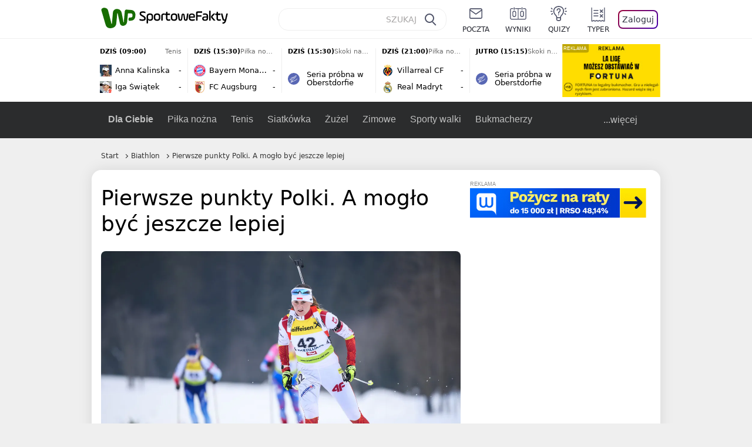

--- FILE ---
content_type: application/javascript
request_url: https://rek.www.wp.pl/gaf.js?rv=2&sn=sportowefakty&pvid=5024bd10dfb57e5a83ae&rekids=235685&tVersion=B&phtml=sportowefakty.wp.pl%2Fbiathlon%2F1033589%2Fpierwsze-punkty-polki-a-moglo-byc-jeszcze-lepiej&abtest=adtech%7CPRGM-1047%7CA%3Badtech%7CPU-335%7CA%3Badtech%7CPRG-3468%7CB%3Badtech%7CPRGM-1036%7CD%3Badtech%7CFP-76%7CB%3Badtech%7CPRGM-1356%7CC%3Badtech%7CPRGM-1419%7CA%3Badtech%7CPRGM-1589%7CB%3Badtech%7CPRGM-1576%7CA%3Badtech%7CPRGM-1443%7CA%3Badtech%7CPRGM-1587%7CD%3Badtech%7CPRGM-1615%7CA%3Badtech%7CPRGM-1215%7CB%3Bapplication%7CDRP-1726%7CB&PWA_adbd=0&darkmode=0&highLayout=0&layout=narrow&navType=navigate&cdl=0&ctype=article&cview=article&ciab=IAB17%2CIAB-v3-523&cid=1033589&csystem=sportowefakty&cdate=2022-12-01&ccategory=biathlon&REKtagi=polska%3Bsporty_zimowe%3Bbiathlon%3Bps_w_biathlonie%3Bjoanna_jakiela&vw=1280&vh=720&p1=0&spin=z4m4figs&bcv=2
body_size: 6312
content:
z4m4figs({"spin":"z4m4figs","bunch":235685,"context":{"dsa":false,"minor":false,"bidRequestId":"32d57962-db24-4145-92b8-0ec16a8faacb","maConfig":{"timestamp":"2026-01-22T08:31:40.447Z"},"dfpConfig":{"timestamp":"2026-01-23T12:40:10.018Z"},"sda":[],"targeting":{"client":{},"server":{},"query":{"PWA_adbd":"0","REKtagi":"polska;sporty_zimowe;biathlon;ps_w_biathlonie;joanna_jakiela","abtest":"adtech|PRGM-1047|A;adtech|PU-335|A;adtech|PRG-3468|B;adtech|PRGM-1036|D;adtech|FP-76|B;adtech|PRGM-1356|C;adtech|PRGM-1419|A;adtech|PRGM-1589|B;adtech|PRGM-1576|A;adtech|PRGM-1443|A;adtech|PRGM-1587|D;adtech|PRGM-1615|A;adtech|PRGM-1215|B;application|DRP-1726|B","bcv":"2","ccategory":"biathlon","cdate":"2022-12-01","cdl":"0","ciab":"IAB17,IAB-v3-523","cid":"1033589","csystem":"sportowefakty","ctype":"article","cview":"article","darkmode":"0","highLayout":"0","layout":"narrow","navType":"navigate","p1":"0","phtml":"sportowefakty.wp.pl/biathlon/1033589/pierwsze-punkty-polki-a-moglo-byc-jeszcze-lepiej","pvid":"5024bd10dfb57e5a83ae","rekids":"235685","rv":"2","sn":"sportowefakty","spin":"z4m4figs","tVersion":"B","vh":"720","vw":"1280"}},"directOnly":0,"geo":{"country":"840","region":"","city":""},"statid":"","mlId":"","rshsd":"8","isRobot":false,"curr":{"EUR":4.205,"USD":3.5831,"CHF":4.5298,"GBP":4.8478},"rv":"2","status":{"advf":2,"ma":2,"ma_ads-bidder":2,"ma_cpv-bidder":2,"ma_high-cpm-bidder":2}},"slots":{"11":{"delivered":"1","campaign":null,"dfpConfig":{"placement":"/89844762/Desktop_Sportowefakty.wp.pl_x11_art","roshash":"CFNQ","ceil":100,"sizes":[[336,280],[640,280],[300,250]],"namedSizes":["fluid"],"div":"div-gpt-ad-x11-art","targeting":{"DFPHASH":"ADLO","emptygaf":"0"},"gfp":"CFNQ"}},"12":{"delivered":"1","campaign":null,"dfpConfig":{"placement":"/89844762/Desktop_Sportowefakty.wp.pl_x12_art","roshash":"CFNQ","ceil":100,"sizes":[[336,280],[640,280],[300,250]],"namedSizes":["fluid"],"div":"div-gpt-ad-x12-art","targeting":{"DFPHASH":"ADLO","emptygaf":"0"},"gfp":"CFNQ"}},"13":{"delivered":"1","campaign":null,"dfpConfig":{"placement":"/89844762/Desktop_Sportowefakty.wp.pl_x13_art","roshash":"CFNQ","ceil":100,"sizes":[[336,280],[640,280],[300,250]],"namedSizes":["fluid"],"div":"div-gpt-ad-x13-art","targeting":{"DFPHASH":"ADLO","emptygaf":"0"},"gfp":"CFNQ"}},"14":{"delivered":"1","campaign":null,"dfpConfig":{"placement":"/89844762/Desktop_Sportowefakty.wp.pl_x14_art","roshash":"CFNQ","ceil":100,"sizes":[[336,280],[640,280],[300,250]],"namedSizes":["fluid"],"div":"div-gpt-ad-x14-art","targeting":{"DFPHASH":"ADLO","emptygaf":"0"},"gfp":"CFNQ"}},"2":{"lazy":1,"delivered":"1","campaign":{"id":"188602","adm":{"bunch":"235685","creations":[{"cbConfig":{"blur":false,"bottomBar":false,"fullPage":false,"message":"Przekierowanie za {{time}} sekund{{y}}","timeout":15000},"height":600,"showLabel":false,"src":"https://mamc.wpcdn.pl/188602/1768566296757/1200x600/1200x600/index.html","trackers":{"click":[""],"cview":["//ma.wp.pl/ma.gif?clid=b9864aa833cac13016ac7771fded2df7\u0026SN=sportowefakty\u0026pvid=5024bd10dfb57e5a83ae\u0026action=cvimp\u0026pg=sportowefakty.wp.pl\u0026par=org_id%3D26%26hBidPrice%3DCFINUXb%26medium%3Ddisplay%26platform%3D8%26conversionValue%3D0%26rekid%3D235685%26slotID%3D002%26client_id%3D59554%26source%3DTG%26is_robot%3D0%26userID%3D__UNKNOWN_TELL_US__%26inver%3D2%26creationID%3D1472752%26cur%3DPLN%26seatFee%3DeRTSRbH5V4-m3aLIChKHeifYnI1WD7Aw5wSo6Jc_L_U%26emission%3D3045673%26order%3D266342%26iabPageCategories%3D%26targetDomain%3Dinpost.pl%26partnerID%3D%26device%3DPERSONAL_COMPUTER%26slotSizeWxH%3D1200x600%26test%3D0%26tpID%3D1404170%26iabSiteCategories%3D%26ttl%3D1769327261%26pvid%3D5024bd10dfb57e5a83ae%26hBudgetRate%3DCFINUXb%26ssp%3Dwp.pl%26pricingModel%3DwDSzOBOJYTQlW6KzeqyKphy3XtG58BfxVvLK3bvbQyo%26bidderID%3D11%26isDev%3Dfalse%26contentID%3D1033589%26capping%3D1%26editedTimestamp%3D1768566639%26is_adblock%3D0%26geo%3D840%253B%253B%26bidTimestamp%3D1769240861%26ip%3DA08eK3cy44DHYkjjYGvZ-xyrcbImT1MNV1QLeshyl14%26workfID%3D188602%26seatID%3Db9864aa833cac13016ac7771fded2df7%26sn%3Dsportowefakty%26utility%3DfbpGBlh9qBlZsQzw11WOv_JBBd723ivgqnmMdjV7xHe7ThCV-Y5Rxiy8Tv47IwML%26bidReqID%3D32d57962-db24-4145-92b8-0ec16a8faacb%26publisherID%3D308%26domain%3Dsportowefakty.wp.pl%26billing%3Dcpv"],"impression":["//ma.wp.pl/ma.gif?clid=b9864aa833cac13016ac7771fded2df7\u0026SN=sportowefakty\u0026pvid=5024bd10dfb57e5a83ae\u0026action=delivery\u0026pg=sportowefakty.wp.pl\u0026par=conversionValue%3D0%26rekid%3D235685%26slotID%3D002%26client_id%3D59554%26source%3DTG%26is_robot%3D0%26userID%3D__UNKNOWN_TELL_US__%26inver%3D2%26creationID%3D1472752%26cur%3DPLN%26seatFee%3DeRTSRbH5V4-m3aLIChKHeifYnI1WD7Aw5wSo6Jc_L_U%26emission%3D3045673%26order%3D266342%26iabPageCategories%3D%26targetDomain%3Dinpost.pl%26partnerID%3D%26device%3DPERSONAL_COMPUTER%26slotSizeWxH%3D1200x600%26test%3D0%26tpID%3D1404170%26iabSiteCategories%3D%26ttl%3D1769327261%26pvid%3D5024bd10dfb57e5a83ae%26hBudgetRate%3DCFINUXb%26ssp%3Dwp.pl%26pricingModel%3DwDSzOBOJYTQlW6KzeqyKphy3XtG58BfxVvLK3bvbQyo%26bidderID%3D11%26isDev%3Dfalse%26contentID%3D1033589%26capping%3D1%26editedTimestamp%3D1768566639%26is_adblock%3D0%26geo%3D840%253B%253B%26bidTimestamp%3D1769240861%26ip%3DA08eK3cy44DHYkjjYGvZ-xyrcbImT1MNV1QLeshyl14%26workfID%3D188602%26seatID%3Db9864aa833cac13016ac7771fded2df7%26sn%3Dsportowefakty%26utility%3DfbpGBlh9qBlZsQzw11WOv_JBBd723ivgqnmMdjV7xHe7ThCV-Y5Rxiy8Tv47IwML%26bidReqID%3D32d57962-db24-4145-92b8-0ec16a8faacb%26publisherID%3D308%26domain%3Dsportowefakty.wp.pl%26billing%3Dcpv%26org_id%3D26%26hBidPrice%3DCFINUXb%26medium%3Ddisplay%26platform%3D8"],"view":["//ma.wp.pl/ma.gif?clid=b9864aa833cac13016ac7771fded2df7\u0026SN=sportowefakty\u0026pvid=5024bd10dfb57e5a83ae\u0026action=view\u0026pg=sportowefakty.wp.pl\u0026par=medium%3Ddisplay%26platform%3D8%26conversionValue%3D0%26rekid%3D235685%26slotID%3D002%26client_id%3D59554%26source%3DTG%26is_robot%3D0%26userID%3D__UNKNOWN_TELL_US__%26inver%3D2%26creationID%3D1472752%26cur%3DPLN%26seatFee%3DeRTSRbH5V4-m3aLIChKHeifYnI1WD7Aw5wSo6Jc_L_U%26emission%3D3045673%26order%3D266342%26iabPageCategories%3D%26targetDomain%3Dinpost.pl%26partnerID%3D%26device%3DPERSONAL_COMPUTER%26slotSizeWxH%3D1200x600%26test%3D0%26tpID%3D1404170%26iabSiteCategories%3D%26ttl%3D1769327261%26pvid%3D5024bd10dfb57e5a83ae%26hBudgetRate%3DCFINUXb%26ssp%3Dwp.pl%26pricingModel%3DwDSzOBOJYTQlW6KzeqyKphy3XtG58BfxVvLK3bvbQyo%26bidderID%3D11%26isDev%3Dfalse%26contentID%3D1033589%26capping%3D1%26editedTimestamp%3D1768566639%26is_adblock%3D0%26geo%3D840%253B%253B%26bidTimestamp%3D1769240861%26ip%3DA08eK3cy44DHYkjjYGvZ-xyrcbImT1MNV1QLeshyl14%26workfID%3D188602%26seatID%3Db9864aa833cac13016ac7771fded2df7%26sn%3Dsportowefakty%26utility%3DfbpGBlh9qBlZsQzw11WOv_JBBd723ivgqnmMdjV7xHe7ThCV-Y5Rxiy8Tv47IwML%26bidReqID%3D32d57962-db24-4145-92b8-0ec16a8faacb%26publisherID%3D308%26domain%3Dsportowefakty.wp.pl%26billing%3Dcpv%26org_id%3D26%26hBidPrice%3DCFINUXb"]},"transparentPlaceholder":false,"type":"iframe","url":"https://inpost.pl/SzybkieNadania/pl?utm_source=wp-ads\u0026utm_medium=commercial-break\u0026utm_campaign=rich-media\u0026utm_term=1200_600","width":1200}],"redir":"https://ma.wp.pl/redirma?SN=sportowefakty\u0026pvid=5024bd10dfb57e5a83ae\u0026par=billing%3Dcpv%26hBidPrice%3DCFINUXb%26platform%3D8%26pricingModel%3DwDSzOBOJYTQlW6KzeqyKphy3XtG58BfxVvLK3bvbQyo%26editedTimestamp%3D1768566639%26is_adblock%3D0%26ip%3DA08eK3cy44DHYkjjYGvZ-xyrcbImT1MNV1QLeshyl14%26utility%3DfbpGBlh9qBlZsQzw11WOv_JBBd723ivgqnmMdjV7xHe7ThCV-Y5Rxiy8Tv47IwML%26geo%3D840%253B%253B%26bidTimestamp%3D1769240861%26workfID%3D188602%26domain%3Dsportowefakty.wp.pl%26org_id%3D26%26medium%3Ddisplay%26rekid%3D235685%26inver%3D2%26client_id%3D59554%26emission%3D3045673%26targetDomain%3Dinpost.pl%26partnerID%3D%26seatID%3Db9864aa833cac13016ac7771fded2df7%26publisherID%3D308%26cur%3DPLN%26order%3D266342%26test%3D0%26ttl%3D1769327261%26isDev%3Dfalse%26capping%3D1%26sn%3Dsportowefakty%26slotID%3D002%26userID%3D__UNKNOWN_TELL_US__%26seatFee%3DeRTSRbH5V4-m3aLIChKHeifYnI1WD7Aw5wSo6Jc_L_U%26tpID%3D1404170%26hBudgetRate%3DCFINUXb%26ssp%3Dwp.pl%26contentID%3D1033589%26creationID%3D1472752%26pvid%3D5024bd10dfb57e5a83ae%26bidderID%3D11%26bidReqID%3D32d57962-db24-4145-92b8-0ec16a8faacb%26conversionValue%3D0%26is_robot%3D0%26slotSizeWxH%3D1200x600%26iabSiteCategories%3D%26source%3DTG%26iabPageCategories%3D%26device%3DPERSONAL_COMPUTER\u0026url=","slot":"2"},"creative":{"Id":"1472752","provider":"ma_cpv-bidder","roshash":"ELOR","height":600,"width":1200,"touchpointId":"1404170","source":{"bidder":"cpv-bidder"}},"sellingModel":{"model":"CPM_INT"}},"dfpConfig":{"placement":"/89844762/Desktop_Sportowefakty.wp.pl_x02_art","roshash":"ELOR","ceil":100,"sizes":[[970,300],[970,600],[750,300],[950,300],[980,600],[1920,870],[1200,600],[750,400],[960,640]],"namedSizes":["fluid"],"div":"div-gpt-ad-x02-art","targeting":{"DFPHASH":"CJMP","emptygaf":"0"},"gfp":"DLOR"}},"25":{"delivered":"1","campaign":null,"dfpConfig":{"placement":"/89844762/Desktop_Sportowefakty.wp.pl_x25_art","roshash":"CFNQ","ceil":100,"sizes":[[336,280],[640,280],[300,250]],"namedSizes":["fluid"],"div":"div-gpt-ad-x25-art","targeting":{"DFPHASH":"ADLO","emptygaf":"0"},"gfp":"CFNQ"}},"27":{"delivered":"","campaign":null,"dfpConfig":null},"28":{"delivered":"","campaign":null,"dfpConfig":null},"29":{"delivered":"1","campaign":null,"dfpConfig":{"placement":"/89844762/Desktop_Sportowefakty.wp.pl_x29_art","roshash":"CFNQ","ceil":100,"sizes":[[336,280],[640,280],[300,250]],"namedSizes":["fluid"],"div":"div-gpt-ad-x29-art","targeting":{"DFPHASH":"ADLO","emptygaf":"0"},"gfp":"CFNQ"}},"3":{"delivered":"1","campaign":null,"dfpConfig":{"placement":"/89844762/Desktop_Sportowefakty.wp.pl_x03_art","roshash":"CFNQ","ceil":100,"sizes":[[728,90],[970,300],[950,90],[980,120],[980,90],[970,150],[970,90],[970,250],[930,180],[950,200],[750,100],[970,66],[750,200],[960,90],[970,100],[750,300],[970,200],[950,300]],"namedSizes":["fluid"],"div":"div-gpt-ad-x03-art","targeting":{"DFPHASH":"ADLO","emptygaf":"0"},"gfp":"CFNQ"}},"32":{"delivered":"1","campaign":null,"dfpConfig":{"placement":"/89844762/Desktop_Sportowefakty.wp.pl_x32_art","roshash":"CFNQ","ceil":100,"sizes":[[336,280],[640,280],[300,250]],"namedSizes":["fluid"],"div":"div-gpt-ad-x32-art","targeting":{"DFPHASH":"ADLO","emptygaf":"0"},"gfp":"CFNQ"}},"33":{"delivered":"1","campaign":null,"dfpConfig":{"placement":"/89844762/Desktop_Sportowefakty.wp.pl_x33_art","roshash":"CFNQ","ceil":100,"sizes":[[336,280],[640,280],[300,250]],"namedSizes":["fluid"],"div":"div-gpt-ad-x33-art","targeting":{"DFPHASH":"ADLO","emptygaf":"0"},"gfp":"CFNQ"}},"34":{"delivered":"1","campaign":null,"dfpConfig":{"placement":"/89844762/Desktop_Sportowefakty.wp.pl_x34_art","roshash":"CFNQ","ceil":100,"sizes":[[300,250]],"namedSizes":["fluid"],"div":"div-gpt-ad-x34-art","targeting":{"DFPHASH":"ADLO","emptygaf":"0"},"gfp":"CFNQ"}},"35":{"delivered":"1","campaign":null,"dfpConfig":{"placement":"/89844762/Desktop_Sportowefakty.wp.pl_x35_art","roshash":"CFNQ","ceil":100,"sizes":[[300,600],[300,250]],"namedSizes":["fluid"],"div":"div-gpt-ad-x35-art","targeting":{"DFPHASH":"ADLO","emptygaf":"0"},"gfp":"CFNQ"}},"36":{"delivered":"1","campaign":null,"dfpConfig":{"placement":"/89844762/Desktop_Sportowefakty.wp.pl_x36_art","roshash":"CFNQ","ceil":100,"sizes":[[300,600],[300,250]],"namedSizes":["fluid"],"div":"div-gpt-ad-x36-art","targeting":{"DFPHASH":"ADLO","emptygaf":"0"},"gfp":"CFNQ"}},"37":{"delivered":"1","campaign":null,"dfpConfig":{"placement":"/89844762/Desktop_Sportowefakty.wp.pl_x37_art","roshash":"CFNQ","ceil":100,"sizes":[[300,600],[300,250]],"namedSizes":["fluid"],"div":"div-gpt-ad-x37-art","targeting":{"DFPHASH":"ADLO","emptygaf":"0"},"gfp":"CFNQ"}},"40":{"delivered":"1","campaign":null,"dfpConfig":{"placement":"/89844762/Desktop_Sportowefakty.wp.pl_x40","roshash":"CHKN","ceil":100,"sizes":[[300,250]],"namedSizes":["fluid"],"div":"div-gpt-ad-x40","targeting":{"DFPHASH":"AFIL","emptygaf":"0"},"gfp":"CHKN"}},"5":{"delivered":"1","campaign":null,"dfpConfig":{"placement":"/89844762/Desktop_Sportowefakty.wp.pl_x05_art","roshash":"CFNQ","ceil":100,"sizes":[[336,280],[640,280],[300,250]],"namedSizes":["fluid"],"div":"div-gpt-ad-x05-art","targeting":{"DFPHASH":"ADLO","emptygaf":"0"},"gfp":"CFNQ"}},"50":{"delivered":"1","campaign":null,"dfpConfig":{"placement":"/89844762/Desktop_Sportowefakty.wp.pl_x50_art","roshash":"CFNQ","ceil":100,"sizes":[[728,90],[970,300],[950,90],[980,120],[980,90],[970,150],[970,90],[970,250],[930,180],[950,200],[750,100],[970,66],[750,200],[960,90],[970,100],[750,300],[970,200],[950,300]],"namedSizes":["fluid"],"div":"div-gpt-ad-x50-art","targeting":{"DFPHASH":"ADLO","emptygaf":"0"},"gfp":"CFNQ"}},"52":{"delivered":"1","campaign":null,"dfpConfig":{"placement":"/89844762/Desktop_Sportowefakty.wp.pl_x52_art","roshash":"CFNQ","ceil":100,"sizes":[[300,250]],"namedSizes":["fluid"],"div":"div-gpt-ad-x52-art","targeting":{"DFPHASH":"ADLO","emptygaf":"0"},"gfp":"CFNQ"}},"529":{"delivered":"1","campaign":null,"dfpConfig":{"placement":"/89844762/Desktop_Sportowefakty.wp.pl_x529","roshash":"CFNQ","ceil":100,"sizes":[[300,250]],"namedSizes":["fluid"],"div":"div-gpt-ad-x529","targeting":{"DFPHASH":"ADLO","emptygaf":"0"},"gfp":"CFNQ"}},"53":{"delivered":"1","campaign":null,"dfpConfig":{"placement":"/89844762/Desktop_Sportowefakty.wp.pl_x53_art","roshash":"CFNQ","ceil":100,"sizes":[[336,280],[640,280],[300,250]],"namedSizes":["fluid"],"div":"div-gpt-ad-x53-art","targeting":{"DFPHASH":"ADLO","emptygaf":"0"},"gfp":"CFNQ"}},"530":{"delivered":"","campaign":null,"dfpConfig":null},"531":{"delivered":"1","campaign":null,"dfpConfig":{"placement":"/89844762/Desktop_Sportowefakty.wp.pl_x531","roshash":"CFNQ","ceil":100,"sizes":[[300,250]],"namedSizes":["fluid"],"div":"div-gpt-ad-x531","targeting":{"DFPHASH":"ADLO","emptygaf":"0"},"gfp":"CFNQ"}},"59":{"delivered":"1","campaign":null,"dfpConfig":{"placement":"/89844762/Desktop_Sportowefakty.wp.pl_x59_art","roshash":"CFNQ","ceil":100,"sizes":[[300,600],[300,250]],"namedSizes":["fluid"],"div":"div-gpt-ad-x59-art","targeting":{"DFPHASH":"ADLO","emptygaf":"0"},"gfp":"CFNQ"}},"6":{"delivered":"","campaign":null,"dfpConfig":null},"63":{"delivered":"1","campaign":null,"dfpConfig":{"placement":"/89844762/Desktop_Sportowefakty.wp.pl_x63_art","roshash":"CFNQ","ceil":100,"sizes":[[160,600]],"namedSizes":["fluid"],"div":"div-gpt-ad-x63-art","targeting":{"DFPHASH":"ADLO","emptygaf":"0"},"gfp":"CFNQ"}},"65":{"delivered":"","campaign":null,"dfpConfig":null},"66":{"delivered":"1","campaign":{"id":"188794","adm":{"bunch":"235685","creations":[{"height":100,"mod":"relationSponsor","pixels":["//ad.doubleclick.net/ddm/trackimp/N1045814.3920530WPPL/B35064372.438048076;dc_trk_aid=631620559;dc_trk_cid=248250256;ord=1769240861;dc_lat=;dc_rdid=;tag_for_child_directed_treatment=;tfua=;gdpr=${GDPR};gdpr_consent=${GDPR_CONSENT_755};ltd=${LIMITED_ADS};dc_tdv=1?"],"showLabel":true,"src":"https://mamc.wpcdn.pl/188794/1769093564322/826270130-185x100_laliga.jpg","trackers":{"click":[""],"cview":["//ma.wp.pl/ma.gif?clid=0cc655b412444091fb8190f140853492\u0026SN=sportowefakty\u0026pvid=5024bd10dfb57e5a83ae\u0026action=cvimp\u0026pg=sportowefakty.wp.pl\u0026par=slotSizeWxH%3D185x100%26seatFee%3DXm6D3QKvLPD-ZSgLsWHLS9xniMPjHESeZh8QS5aO574%26org_id%3D25%26pricingModel%3Da-2arKnojP2vL9_c6LDfLBFA-kJMSrv12-rnUspury4%26iabSiteCategories%3D%26creationID%3D1478437%26client_id%3D34525%26sn%3Dsportowefakty%26geo%3D840%253B%253B%26bidTimestamp%3D1769240861%26hBudgetRate%3DCFILORU%26contentID%3D1033589%26utility%3DumGDirRK_1G1J0wwpMKZPbkjAE9NaWUyV5caBQGJ-1kzGBJ1_edo9ZCvbagXkj5d%26medium%3Ddisplay%26platform%3D8%26ssp%3Dwp.pl%26publisherID%3D308%26domain%3Dsportowefakty.wp.pl%26seatID%3D0cc655b412444091fb8190f140853492%26editedTimestamp%3D1769162310%26ttl%3D1769327261%26pvid%3D5024bd10dfb57e5a83ae%26bidderID%3D11%26conversionValue%3D0%26device%3DPERSONAL_COMPUTER%26inver%3D2%26ip%3Dkg0fW_9zgryXZmgYpr2trGxiZ0cuGqxmwk6pschD2Jg%26emission%3D3041507%26source%3DTG%26iabPageCategories%3D%26partnerID%3D%26slotID%3D066%26targetDomain%3Defortuna.pl%26cur%3DPLN%26tpID%3D1405166%26billing%3Dcpv%26order%3D264843%26hBidPrice%3DCFILORU%26bidReqID%3D32d57962-db24-4145-92b8-0ec16a8faacb%26rekid%3D235685%26test%3D0%26isDev%3Dfalse%26userID%3D__UNKNOWN_TELL_US__%26workfID%3D188794%26is_robot%3D0%26is_adblock%3D0"],"impression":["//ma.wp.pl/ma.gif?clid=0cc655b412444091fb8190f140853492\u0026SN=sportowefakty\u0026pvid=5024bd10dfb57e5a83ae\u0026action=delivery\u0026pg=sportowefakty.wp.pl\u0026par=slotSizeWxH%3D185x100%26seatFee%3DXm6D3QKvLPD-ZSgLsWHLS9xniMPjHESeZh8QS5aO574%26org_id%3D25%26pricingModel%3Da-2arKnojP2vL9_c6LDfLBFA-kJMSrv12-rnUspury4%26iabSiteCategories%3D%26creationID%3D1478437%26client_id%3D34525%26sn%3Dsportowefakty%26geo%3D840%253B%253B%26bidTimestamp%3D1769240861%26hBudgetRate%3DCFILORU%26contentID%3D1033589%26utility%3DumGDirRK_1G1J0wwpMKZPbkjAE9NaWUyV5caBQGJ-1kzGBJ1_edo9ZCvbagXkj5d%26medium%3Ddisplay%26platform%3D8%26ssp%3Dwp.pl%26publisherID%3D308%26domain%3Dsportowefakty.wp.pl%26seatID%3D0cc655b412444091fb8190f140853492%26editedTimestamp%3D1769162310%26ttl%3D1769327261%26pvid%3D5024bd10dfb57e5a83ae%26bidderID%3D11%26conversionValue%3D0%26device%3DPERSONAL_COMPUTER%26inver%3D2%26ip%3Dkg0fW_9zgryXZmgYpr2trGxiZ0cuGqxmwk6pschD2Jg%26emission%3D3041507%26source%3DTG%26iabPageCategories%3D%26partnerID%3D%26slotID%3D066%26targetDomain%3Defortuna.pl%26cur%3DPLN%26tpID%3D1405166%26billing%3Dcpv%26order%3D264843%26hBidPrice%3DCFILORU%26bidReqID%3D32d57962-db24-4145-92b8-0ec16a8faacb%26rekid%3D235685%26test%3D0%26isDev%3Dfalse%26userID%3D__UNKNOWN_TELL_US__%26workfID%3D188794%26is_robot%3D0%26is_adblock%3D0"],"view":["//ma.wp.pl/ma.gif?clid=0cc655b412444091fb8190f140853492\u0026SN=sportowefakty\u0026pvid=5024bd10dfb57e5a83ae\u0026action=view\u0026pg=sportowefakty.wp.pl\u0026par=device%3DPERSONAL_COMPUTER%26inver%3D2%26ip%3Dkg0fW_9zgryXZmgYpr2trGxiZ0cuGqxmwk6pschD2Jg%26emission%3D3041507%26source%3DTG%26iabPageCategories%3D%26partnerID%3D%26slotID%3D066%26targetDomain%3Defortuna.pl%26cur%3DPLN%26tpID%3D1405166%26billing%3Dcpv%26order%3D264843%26hBidPrice%3DCFILORU%26bidReqID%3D32d57962-db24-4145-92b8-0ec16a8faacb%26rekid%3D235685%26test%3D0%26isDev%3Dfalse%26userID%3D__UNKNOWN_TELL_US__%26workfID%3D188794%26is_robot%3D0%26is_adblock%3D0%26slotSizeWxH%3D185x100%26seatFee%3DXm6D3QKvLPD-ZSgLsWHLS9xniMPjHESeZh8QS5aO574%26org_id%3D25%26pricingModel%3Da-2arKnojP2vL9_c6LDfLBFA-kJMSrv12-rnUspury4%26iabSiteCategories%3D%26creationID%3D1478437%26client_id%3D34525%26sn%3Dsportowefakty%26geo%3D840%253B%253B%26bidTimestamp%3D1769240861%26hBudgetRate%3DCFILORU%26contentID%3D1033589%26utility%3DumGDirRK_1G1J0wwpMKZPbkjAE9NaWUyV5caBQGJ-1kzGBJ1_edo9ZCvbagXkj5d%26medium%3Ddisplay%26platform%3D8%26ssp%3Dwp.pl%26publisherID%3D308%26domain%3Dsportowefakty.wp.pl%26seatID%3D0cc655b412444091fb8190f140853492%26editedTimestamp%3D1769162310%26ttl%3D1769327261%26pvid%3D5024bd10dfb57e5a83ae%26bidderID%3D11%26conversionValue%3D0"]},"transparentPlaceholder":false,"type":"image","url":"https://ad.doubleclick.net/ddm/trackclk/N1045814.3920530WPPL/B35064372.438048076;dc_trk_aid=631620559;dc_trk_cid=248250256;dc_lat=;dc_rdid=;tag_for_child_directed_treatment=;tfua=;gdpr=${GDPR};gdpr_consent=${GDPR_CONSENT_755};ltd=${LIMITED_ADS};dc_tdv=1","width":185}],"redir":"https://ma.wp.pl/redirma?SN=sportowefakty\u0026pvid=5024bd10dfb57e5a83ae\u0026par=rekid%3D235685%26workfID%3D188794%26pricingModel%3Da-2arKnojP2vL9_c6LDfLBFA-kJMSrv12-rnUspury4%26seatID%3D0cc655b412444091fb8190f140853492%26pvid%3D5024bd10dfb57e5a83ae%26ip%3Dkg0fW_9zgryXZmgYpr2trGxiZ0cuGqxmwk6pschD2Jg%26billing%3Dcpv%26test%3D0%26is_robot%3D0%26is_adblock%3D0%26publisherID%3D308%26slotID%3D066%26order%3D264843%26bidTimestamp%3D1769240861%26contentID%3D1033589%26platform%3D8%26ssp%3Dwp.pl%26tpID%3D1405166%26org_id%3D25%26conversionValue%3D0%26device%3DPERSONAL_COMPUTER%26emission%3D3041507%26iabPageCategories%3D%26targetDomain%3Defortuna.pl%26bidReqID%3D32d57962-db24-4145-92b8-0ec16a8faacb%26utility%3DumGDirRK_1G1J0wwpMKZPbkjAE9NaWUyV5caBQGJ-1kzGBJ1_edo9ZCvbagXkj5d%26ttl%3D1769327261%26bidderID%3D11%26cur%3DPLN%26hBidPrice%3DCFILORU%26userID%3D__UNKNOWN_TELL_US__%26client_id%3D34525%26hBudgetRate%3DCFILORU%26medium%3Ddisplay%26domain%3Dsportowefakty.wp.pl%26editedTimestamp%3D1769162310%26source%3DTG%26seatFee%3DXm6D3QKvLPD-ZSgLsWHLS9xniMPjHESeZh8QS5aO574%26sn%3Dsportowefakty%26isDev%3Dfalse%26slotSizeWxH%3D185x100%26iabSiteCategories%3D%26creationID%3D1478437%26geo%3D840%253B%253B%26inver%3D2%26partnerID%3D\u0026url=","slot":"66"},"creative":{"Id":"1478437","provider":"ma_cpv-bidder","roshash":"CFIL","height":100,"width":185,"touchpointId":"1405166","source":{"bidder":"cpv-bidder"}},"sellingModel":{"directOnly":1,"model":"CPM_INT"}},"dfpConfig":null},"67":{"delivered":"1","campaign":{"id":"188469","adm":{"bunch":"235685","creations":[{"height":50,"pixels":["//track.adform.net/adfserve/?bn=86573027;1x1inv=1;srctype=3;ord=1769240861"],"showLabel":true,"src":"https://mamc.wpcdn.pl/188469/1765289247258/IL-wygoda-300x50.jpg","trackers":{"click":[""],"cview":["//ma.wp.pl/ma.gif?clid=0cc655b412444091fb8190f140853492\u0026SN=sportowefakty\u0026pvid=5024bd10dfb57e5a83ae\u0026action=cvimp\u0026pg=sportowefakty.wp.pl\u0026par=publisherID%3D308%26cur%3DPLN%26workfID%3D188469%26pricingModel%3Df25q-CpJTl_v6MKIzKGhJzMc6jVi5CjhaEbKSdzsO3g%26geo%3D840%253B%253B%26partnerID%3D%26rekid%3D235685%26slotID%3D067%26emission%3D3034480%26is_robot%3D0%26sn%3Dsportowefakty%26bidReqID%3D32d57962-db24-4145-92b8-0ec16a8faacb%26ip%3DPAmQ5jTTUNIFiuOBFpuiVtFkmGZSWkIaCjRPbthrkLg%26billing%3Dcpv%26editedTimestamp%3D1768392326%26medium%3Ddisplay%26creationID%3D1471455%26test%3D0%26seatID%3D0cc655b412444091fb8190f140853492%26iabPageCategories%3D%26is_adblock%3D0%26pvid%3D5024bd10dfb57e5a83ae%26hBidPrice%3DCFILORU%26inver%3D2%26domain%3Dsportowefakty.wp.pl%26slotSizeWxH%3D300x50%26seatFee%3D8a31d099Ks4mnJ27irrZCdGUjwmxjg_l3_jMPA9Gvio%26org_id%3D25%26order%3D262657%26ttl%3D1769327261%26bidderID%3D11%26tpID%3D1403585%26source%3DTG%26iabSiteCategories%3D%26hBudgetRate%3DCFILORU%26contentID%3D1033589%26platform%3D8%26conversionValue%3D0%26device%3DPERSONAL_COMPUTER%26userID%3D__UNKNOWN_TELL_US__%26targetDomain%3Dwonga.pl%26client_id%3D12904%26isDev%3Dfalse%26utility%3D_oHRiHBiaphTLnIVSJHGaPT3T31UHgywBFjBPZthHKdwXUcx5bPZAkWA7EhKWPS7%26ssp%3Dwp.pl%26bidTimestamp%3D1769240861"],"impression":["//ma.wp.pl/ma.gif?clid=0cc655b412444091fb8190f140853492\u0026SN=sportowefakty\u0026pvid=5024bd10dfb57e5a83ae\u0026action=delivery\u0026pg=sportowefakty.wp.pl\u0026par=ttl%3D1769327261%26bidderID%3D11%26tpID%3D1403585%26source%3DTG%26iabSiteCategories%3D%26hBudgetRate%3DCFILORU%26contentID%3D1033589%26platform%3D8%26conversionValue%3D0%26device%3DPERSONAL_COMPUTER%26userID%3D__UNKNOWN_TELL_US__%26targetDomain%3Dwonga.pl%26client_id%3D12904%26isDev%3Dfalse%26utility%3D_oHRiHBiaphTLnIVSJHGaPT3T31UHgywBFjBPZthHKdwXUcx5bPZAkWA7EhKWPS7%26ssp%3Dwp.pl%26bidTimestamp%3D1769240861%26publisherID%3D308%26cur%3DPLN%26workfID%3D188469%26pricingModel%3Df25q-CpJTl_v6MKIzKGhJzMc6jVi5CjhaEbKSdzsO3g%26geo%3D840%253B%253B%26partnerID%3D%26rekid%3D235685%26slotID%3D067%26emission%3D3034480%26is_robot%3D0%26sn%3Dsportowefakty%26bidReqID%3D32d57962-db24-4145-92b8-0ec16a8faacb%26ip%3DPAmQ5jTTUNIFiuOBFpuiVtFkmGZSWkIaCjRPbthrkLg%26billing%3Dcpv%26editedTimestamp%3D1768392326%26medium%3Ddisplay%26creationID%3D1471455%26test%3D0%26seatID%3D0cc655b412444091fb8190f140853492%26iabPageCategories%3D%26is_adblock%3D0%26pvid%3D5024bd10dfb57e5a83ae%26hBidPrice%3DCFILORU%26inver%3D2%26domain%3Dsportowefakty.wp.pl%26slotSizeWxH%3D300x50%26seatFee%3D8a31d099Ks4mnJ27irrZCdGUjwmxjg_l3_jMPA9Gvio%26org_id%3D25%26order%3D262657"],"view":["//ma.wp.pl/ma.gif?clid=0cc655b412444091fb8190f140853492\u0026SN=sportowefakty\u0026pvid=5024bd10dfb57e5a83ae\u0026action=view\u0026pg=sportowefakty.wp.pl\u0026par=pvid%3D5024bd10dfb57e5a83ae%26hBidPrice%3DCFILORU%26inver%3D2%26domain%3Dsportowefakty.wp.pl%26slotSizeWxH%3D300x50%26seatFee%3D8a31d099Ks4mnJ27irrZCdGUjwmxjg_l3_jMPA9Gvio%26org_id%3D25%26order%3D262657%26ttl%3D1769327261%26bidderID%3D11%26tpID%3D1403585%26source%3DTG%26iabSiteCategories%3D%26hBudgetRate%3DCFILORU%26contentID%3D1033589%26platform%3D8%26conversionValue%3D0%26device%3DPERSONAL_COMPUTER%26userID%3D__UNKNOWN_TELL_US__%26targetDomain%3Dwonga.pl%26client_id%3D12904%26isDev%3Dfalse%26utility%3D_oHRiHBiaphTLnIVSJHGaPT3T31UHgywBFjBPZthHKdwXUcx5bPZAkWA7EhKWPS7%26ssp%3Dwp.pl%26bidTimestamp%3D1769240861%26publisherID%3D308%26cur%3DPLN%26workfID%3D188469%26pricingModel%3Df25q-CpJTl_v6MKIzKGhJzMc6jVi5CjhaEbKSdzsO3g%26geo%3D840%253B%253B%26partnerID%3D%26rekid%3D235685%26slotID%3D067%26emission%3D3034480%26is_robot%3D0%26sn%3Dsportowefakty%26bidReqID%3D32d57962-db24-4145-92b8-0ec16a8faacb%26ip%3DPAmQ5jTTUNIFiuOBFpuiVtFkmGZSWkIaCjRPbthrkLg%26billing%3Dcpv%26editedTimestamp%3D1768392326%26medium%3Ddisplay%26creationID%3D1471455%26test%3D0%26seatID%3D0cc655b412444091fb8190f140853492%26iabPageCategories%3D%26is_adblock%3D0"]},"transparentPlaceholder":false,"type":"image","url":"https://track.adform.net/C/?bn=86573027","width":300}],"redir":"https://ma.wp.pl/redirma?SN=sportowefakty\u0026pvid=5024bd10dfb57e5a83ae\u0026par=is_adblock%3D0%26org_id%3D25%26iabSiteCategories%3D%26contentID%3D1033589%26platform%3D8%26ssp%3Dwp.pl%26rekid%3D235685%26is_robot%3D0%26source%3DTG%26hBudgetRate%3DCFILORU%26isDev%3Dfalse%26slotID%3D067%26billing%3Dcpv%26editedTimestamp%3D1768392326%26hBidPrice%3DCFILORU%26inver%3D2%26domain%3Dsportowefakty.wp.pl%26order%3D262657%26bidderID%3D11%26utility%3D_oHRiHBiaphTLnIVSJHGaPT3T31UHgywBFjBPZthHKdwXUcx5bPZAkWA7EhKWPS7%26bidTimestamp%3D1769240861%26seatID%3D0cc655b412444091fb8190f140853492%26pvid%3D5024bd10dfb57e5a83ae%26userID%3D__UNKNOWN_TELL_US__%26client_id%3D12904%26geo%3D840%253B%253B%26emission%3D3034480%26sn%3Dsportowefakty%26medium%3Ddisplay%26iabPageCategories%3D%26slotSizeWxH%3D300x50%26device%3DPERSONAL_COMPUTER%26partnerID%3D%26creationID%3D1471455%26conversionValue%3D0%26targetDomain%3Dwonga.pl%26cur%3DPLN%26workfID%3D188469%26bidReqID%3D32d57962-db24-4145-92b8-0ec16a8faacb%26test%3D0%26seatFee%3D8a31d099Ks4mnJ27irrZCdGUjwmxjg_l3_jMPA9Gvio%26ttl%3D1769327261%26pricingModel%3Df25q-CpJTl_v6MKIzKGhJzMc6jVi5CjhaEbKSdzsO3g%26ip%3DPAmQ5jTTUNIFiuOBFpuiVtFkmGZSWkIaCjRPbthrkLg%26tpID%3D1403585%26publisherID%3D308\u0026url=","slot":"67"},"creative":{"Id":"1471455","provider":"ma_cpv-bidder","roshash":"CFIL","height":50,"width":300,"touchpointId":"1403585","source":{"bidder":"cpv-bidder"}},"sellingModel":{"directOnly":1,"model":"CPM_INT"}},"dfpConfig":null},"70":{"delivered":"1","campaign":null,"dfpConfig":{"placement":"/89844762/Desktop_Sportowefakty.wp.pl_x70_art","roshash":"CFNQ","ceil":100,"sizes":[[728,90],[970,300],[950,90],[980,120],[980,90],[970,150],[970,90],[970,250],[930,180],[950,200],[750,100],[970,66],[750,200],[960,90],[970,100],[750,300],[970,200],[950,300]],"namedSizes":["fluid"],"div":"div-gpt-ad-x70-art","targeting":{"DFPHASH":"ADLO","emptygaf":"0"},"gfp":"CFNQ"}},"72":{"delivered":"1","campaign":null,"dfpConfig":{"placement":"/89844762/Desktop_Sportowefakty.wp.pl_x72_art","roshash":"CFNQ","ceil":100,"sizes":[[300,250]],"namedSizes":["fluid"],"div":"div-gpt-ad-x72-art","targeting":{"DFPHASH":"ADLO","emptygaf":"0"},"gfp":"CFNQ"}},"79":{"delivered":"1","campaign":null,"dfpConfig":{"placement":"/89844762/Desktop_Sportowefakty.wp.pl_x79_art","roshash":"CFNQ","ceil":100,"sizes":[[300,600],[300,250]],"namedSizes":["fluid"],"div":"div-gpt-ad-x79-art","targeting":{"DFPHASH":"ADLO","emptygaf":"0"},"gfp":"CFNQ"}},"8":{"delivered":"","campaign":null,"dfpConfig":null},"80":{"delivered":"1","campaign":null,"dfpConfig":{"placement":"/89844762/Desktop_Sportowefakty.wp.pl_x80_art","roshash":"CFNQ","ceil":100,"sizes":[[1,1]],"namedSizes":["fluid"],"div":"div-gpt-ad-x80-art","isNative":1,"targeting":{"DFPHASH":"ADLO","emptygaf":"0"},"gfp":"CFNQ"}},"81":{"delivered":"1","campaign":null,"dfpConfig":{"placement":"/89844762/Desktop_Sportowefakty.wp.pl_x81_art","roshash":"CFNQ","ceil":100,"sizes":[[1,1]],"namedSizes":["fluid"],"div":"div-gpt-ad-x81-art","isNative":1,"targeting":{"DFPHASH":"ADLO","emptygaf":"0"},"gfp":"CFNQ"}},"810":{"delivered":"","campaign":null,"dfpConfig":null},"811":{"delivered":"","campaign":null,"dfpConfig":null},"812":{"delivered":"","campaign":null,"dfpConfig":null},"813":{"delivered":"","campaign":null,"dfpConfig":null},"814":{"delivered":"","campaign":null,"dfpConfig":null},"815":{"delivered":"","campaign":null,"dfpConfig":null},"816":{"delivered":"","campaign":null,"dfpConfig":null},"89":{"delivered":"","campaign":null,"dfpConfig":null},"90":{"delivered":"1","campaign":null,"dfpConfig":{"placement":"/89844762/Desktop_Sportowefakty.wp.pl_x90_art","roshash":"CFNQ","ceil":100,"sizes":[[728,90],[970,300],[950,90],[980,120],[980,90],[970,150],[970,90],[970,250],[930,180],[950,200],[750,100],[970,66],[750,200],[960,90],[970,100],[750,300],[970,200],[950,300]],"namedSizes":["fluid"],"div":"div-gpt-ad-x90-art","targeting":{"DFPHASH":"ADLO","emptygaf":"0"},"gfp":"CFNQ"}},"92":{"delivered":"1","campaign":null,"dfpConfig":{"placement":"/89844762/Desktop_Sportowefakty.wp.pl_x92_art","roshash":"CFNQ","ceil":100,"sizes":[[300,250]],"namedSizes":["fluid"],"div":"div-gpt-ad-x92-art","targeting":{"DFPHASH":"ADLO","emptygaf":"0"},"gfp":"CFNQ"}},"93":{"delivered":"1","campaign":null,"dfpConfig":{"placement":"/89844762/Desktop_Sportowefakty.wp.pl_x93_art","roshash":"CFNQ","ceil":100,"sizes":[[300,600],[300,250]],"namedSizes":["fluid"],"div":"div-gpt-ad-x93-art","targeting":{"DFPHASH":"ADLO","emptygaf":"0"},"gfp":"CFNQ"}},"94":{"lazy":1,"delivered":"1","campaign":{"id":"188982","capping":"PWAck=27120769\u0026PWAclt=720","adm":{"bunch":"235685","creations":[{"mod":"surveyNative","modConfig":{"accentColorAsPrimary":false,"border":"1px solid grey","footnote":"Wyniki ankiet pomagają nam ulepszać nasze produkty i produkty naszych Zaufanych Partnerów. Administratorem danych jest Wirtualna Polska Media S.A. Szczegółowe informacje na temat przetwarzania danych osobowych opisane są w \u003ca target=\"_blank\" href=\"https://holding.wp.pl/poufnosc\"\u003epolityce prywatności\u003c/a\u003e.","insideSlot":true,"maxWidth":300,"pages":[{"accentColorAsPrimary":false,"questions":[{"answers":[{"answerID":"yes","isOpen":false,"text":"tak"},{"answerID":"no","isOpen":false,"text":"nie"},{"answerID":"dontKnow","isOpen":false,"text":"nie wiem"}],"answersHorizontal":false,"confirmation":false,"questionID":"didYouSeeMailAd","required":true,"text":"Czy widziałeś(-aś) ostatnio reklamę Poczty WP?","type":"radio"}],"topImage":"https://pocztanh.wpcdn.pl/pocztanh/login/7.30.0/svg/wp/poczta-logo.svg"}],"popup":{"blendVisible":false,"position":"br"},"summary":[{"key":"Title","value":"Dziękujemy za odpowiedź!"},{"key":"Paragraph","value":"Twoja opinia jest dla nas ważna."}]},"showLabel":true,"trackers":{"click":[""],"cview":["//ma.wp.pl/ma.gif?clid=0d75fec0bdabe60e0af571ed047f75a2\u0026SN=sportowefakty\u0026pvid=5024bd10dfb57e5a83ae\u0026action=cvimp\u0026pg=sportowefakty.wp.pl\u0026par=ssp%3Dwp.pl%26rekid%3D235685%26test%3D0%26iabPageCategories%3D%26hBidPrice%3DCFILORU%26partnerID%3D%26conversionValue%3D0%26inver%3D2%26creationID%3D1477210%26sn%3Dsportowefakty%26geo%3D840%253B%253B%26bidderID%3D11%26contentID%3D1033589%26bidReqID%3D32d57962-db24-4145-92b8-0ec16a8faacb%26slotID%3D094%26targetDomain%3Dwp.pl%26order%3D202648%26source%3DTG%26editedTimestamp%3D1769007383%26slotSizeWxH%3D-1x-1%26tpID%3D1405936%26client_id%3D38851%26iabSiteCategories%3D%26isDev%3Dfalse%26publisherID%3D308%26workfID%3D188982%26billing%3Dcpv%26ttl%3D1769327261%26is_robot%3D0%26is_adblock%3D0%26bidTimestamp%3D1769240861%26utility%3D2NllgW-3hx47HTjTe7YS1G3ItKXzsWMwev92YsoqO-HI8530h7Zg5IuN6mEVtDzf%26domain%3Dsportowefakty.wp.pl%26cur%3DPLN%26seatID%3D0d75fec0bdabe60e0af571ed047f75a2%26pricingModel%3DXDS-HhQFe7OEcGuivx7ghLIYE4EDE1nkpGXFg7axuqM%26device%3DPERSONAL_COMPUTER%26userID%3D__UNKNOWN_TELL_US__%26ip%3DoX6TxKnAAYWgZ8Gk6vhltSxmJn4ihJoubKx2UjotAdY%26seatFee%3DwT70T_ILuIWtpye5dJp_2DN9LLLKZX-s9cHHHiWyZMM%26pvid%3D5024bd10dfb57e5a83ae%26org_id%3D25%26emission%3D3046324%26hBudgetRate%3DCFILORU%26medium%3Ddisplay%26platform%3D8"],"impression":["//ma.wp.pl/ma.gif?clid=0d75fec0bdabe60e0af571ed047f75a2\u0026SN=sportowefakty\u0026pvid=5024bd10dfb57e5a83ae\u0026action=delivery\u0026pg=sportowefakty.wp.pl\u0026par=rekid%3D235685%26test%3D0%26iabPageCategories%3D%26hBidPrice%3DCFILORU%26partnerID%3D%26conversionValue%3D0%26inver%3D2%26creationID%3D1477210%26sn%3Dsportowefakty%26geo%3D840%253B%253B%26bidderID%3D11%26contentID%3D1033589%26bidReqID%3D32d57962-db24-4145-92b8-0ec16a8faacb%26slotID%3D094%26targetDomain%3Dwp.pl%26order%3D202648%26source%3DTG%26editedTimestamp%3D1769007383%26slotSizeWxH%3D-1x-1%26tpID%3D1405936%26client_id%3D38851%26iabSiteCategories%3D%26isDev%3Dfalse%26publisherID%3D308%26workfID%3D188982%26billing%3Dcpv%26ttl%3D1769327261%26is_robot%3D0%26is_adblock%3D0%26bidTimestamp%3D1769240861%26utility%3D2NllgW-3hx47HTjTe7YS1G3ItKXzsWMwev92YsoqO-HI8530h7Zg5IuN6mEVtDzf%26domain%3Dsportowefakty.wp.pl%26cur%3DPLN%26seatID%3D0d75fec0bdabe60e0af571ed047f75a2%26pricingModel%3DXDS-HhQFe7OEcGuivx7ghLIYE4EDE1nkpGXFg7axuqM%26device%3DPERSONAL_COMPUTER%26userID%3D__UNKNOWN_TELL_US__%26ip%3DoX6TxKnAAYWgZ8Gk6vhltSxmJn4ihJoubKx2UjotAdY%26seatFee%3DwT70T_ILuIWtpye5dJp_2DN9LLLKZX-s9cHHHiWyZMM%26pvid%3D5024bd10dfb57e5a83ae%26org_id%3D25%26emission%3D3046324%26hBudgetRate%3DCFILORU%26medium%3Ddisplay%26platform%3D8%26ssp%3Dwp.pl"],"view":["//ma.wp.pl/ma.gif?clid=0d75fec0bdabe60e0af571ed047f75a2\u0026SN=sportowefakty\u0026pvid=5024bd10dfb57e5a83ae\u0026action=view\u0026pg=sportowefakty.wp.pl\u0026par=device%3DPERSONAL_COMPUTER%26userID%3D__UNKNOWN_TELL_US__%26ip%3DoX6TxKnAAYWgZ8Gk6vhltSxmJn4ihJoubKx2UjotAdY%26seatFee%3DwT70T_ILuIWtpye5dJp_2DN9LLLKZX-s9cHHHiWyZMM%26pvid%3D5024bd10dfb57e5a83ae%26org_id%3D25%26emission%3D3046324%26hBudgetRate%3DCFILORU%26medium%3Ddisplay%26platform%3D8%26ssp%3Dwp.pl%26rekid%3D235685%26test%3D0%26iabPageCategories%3D%26hBidPrice%3DCFILORU%26partnerID%3D%26conversionValue%3D0%26inver%3D2%26creationID%3D1477210%26sn%3Dsportowefakty%26geo%3D840%253B%253B%26bidderID%3D11%26contentID%3D1033589%26bidReqID%3D32d57962-db24-4145-92b8-0ec16a8faacb%26slotID%3D094%26targetDomain%3Dwp.pl%26order%3D202648%26source%3DTG%26editedTimestamp%3D1769007383%26slotSizeWxH%3D-1x-1%26tpID%3D1405936%26client_id%3D38851%26iabSiteCategories%3D%26isDev%3Dfalse%26publisherID%3D308%26workfID%3D188982%26billing%3Dcpv%26ttl%3D1769327261%26is_robot%3D0%26is_adblock%3D0%26bidTimestamp%3D1769240861%26utility%3D2NllgW-3hx47HTjTe7YS1G3ItKXzsWMwev92YsoqO-HI8530h7Zg5IuN6mEVtDzf%26domain%3Dsportowefakty.wp.pl%26cur%3DPLN%26seatID%3D0d75fec0bdabe60e0af571ed047f75a2%26pricingModel%3DXDS-HhQFe7OEcGuivx7ghLIYE4EDE1nkpGXFg7axuqM"]},"type":"mod"}],"redir":"https://ma.wp.pl/redirma?SN=sportowefakty\u0026pvid=5024bd10dfb57e5a83ae\u0026par=billing%3Dcpv%26is_adblock%3D0%26cur%3DPLN%26ip%3DoX6TxKnAAYWgZ8Gk6vhltSxmJn4ihJoubKx2UjotAdY%26seatFee%3DwT70T_ILuIWtpye5dJp_2DN9LLLKZX-s9cHHHiWyZMM%26org_id%3D25%26publisherID%3D308%26domain%3Dsportowefakty.wp.pl%26pricingModel%3DXDS-HhQFe7OEcGuivx7ghLIYE4EDE1nkpGXFg7axuqM%26pvid%3D5024bd10dfb57e5a83ae%26test%3D0%26hBidPrice%3DCFILORU%26sn%3Dsportowefakty%26bidReqID%3D32d57962-db24-4145-92b8-0ec16a8faacb%26is_robot%3D0%26utility%3D2NllgW-3hx47HTjTe7YS1G3ItKXzsWMwev92YsoqO-HI8530h7Zg5IuN6mEVtDzf%26geo%3D840%253B%253B%26tpID%3D1405936%26emission%3D3046324%26hBudgetRate%3DCFILORU%26ssp%3Dwp.pl%26iabPageCategories%3D%26creationID%3D1477210%26bidderID%3D11%26source%3DTG%26client_id%3D38851%26bidTimestamp%3D1769240861%26device%3DPERSONAL_COMPUTER%26iabSiteCategories%3D%26seatID%3D0d75fec0bdabe60e0af571ed047f75a2%26rekid%3D235685%26partnerID%3D%26slotID%3D094%26isDev%3Dfalse%26platform%3D8%26inver%3D2%26contentID%3D1033589%26order%3D202648%26workfID%3D188982%26ttl%3D1769327261%26userID%3D__UNKNOWN_TELL_US__%26conversionValue%3D0%26targetDomain%3Dwp.pl%26editedTimestamp%3D1769007383%26medium%3Ddisplay%26slotSizeWxH%3D-1x-1\u0026url=","slot":"94"},"creative":{"Id":"1477210","provider":"ma_cpv-bidder","roshash":"CFIL","height":-1,"width":-1,"touchpointId":"1405936","source":{"bidder":"cpv-bidder"}},"sellingModel":{"model":"CPV_INT"}},"dfpConfig":{"placement":"/89844762/Desktop_Sportowefakty.wp.pl_x94_art","roshash":"CFNQ","ceil":100,"sizes":[[300,600],[300,250]],"namedSizes":["fluid"],"div":"div-gpt-ad-x94-art","targeting":{"DFPHASH":"ADLO","emptygaf":"0"},"gfp":"CFNQ"}},"95":{"delivered":"1","campaign":null,"dfpConfig":{"placement":"/89844762/Desktop_Sportowefakty.wp.pl_x95_art","roshash":"CFNQ","ceil":100,"sizes":[[300,600],[300,250]],"namedSizes":["fluid"],"div":"div-gpt-ad-x95-art","targeting":{"DFPHASH":"ADLO","emptygaf":"0"},"gfp":"CFNQ"}},"99":{"delivered":"1","campaign":null,"dfpConfig":{"placement":"/89844762/Desktop_Sportowefakty.wp.pl_x99_art","roshash":"CFNQ","ceil":100,"sizes":[[300,600],[300,250]],"namedSizes":["fluid"],"div":"div-gpt-ad-x99-art","targeting":{"DFPHASH":"ADLO","emptygaf":"0"},"gfp":"CFNQ"}}},"bdd":{}});